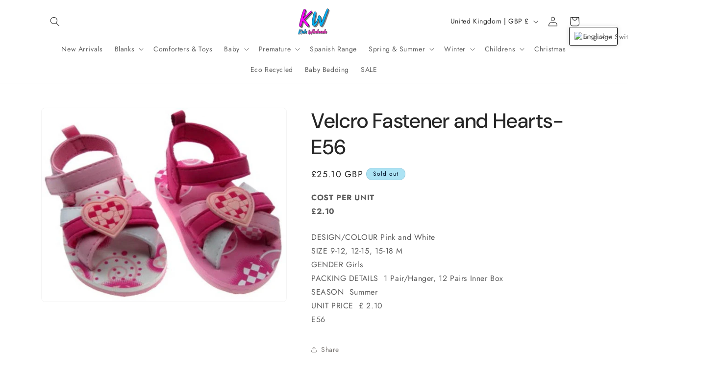

--- FILE ---
content_type: text/css
request_url: https://cdn.shopify.com/extensions/e9728b45-7e9a-44e2-bc02-c84c860f4510/hubify-amazing-zoom-features-21/assets/hubbify_zoom_magnifier.css
body_size: 3405
content:
#zoomMagnifier_lightbox{transition:transform .3s cubic-bezier(.25,.1,.25 ,1);z-index:2147483647;position:fixed;top:0;left:0;width:100%;height:100%;text-align:center;display:flex;align-items:center;justify-content:center;padding:40px;background-color:rgba(0,0,0,.7);overflow-y:scroll}#zoomMagnifier_lightbox a{line-height:39px;position:absolute;right:10px;top:15px;font-size:27px;text-align:center;color:#202125;border-radius:100%;cursor:pointer;font-weight:400;z-index:999999;text-decoration:none;width:40px;height:40px}#zoomMagnifier_lightbox img{-webkit-box-shadow:-2px -1px 15px 2px rgba(0,0,0,.5);-moz-box-shadow:-3px -2px 10px 2px rgba(0,0,0,.425);box-shadow:-4px -3px 10px 2px rgba(0,0,0,.35);border-radius:8px;cursor:pointer;max-width:100%;border:none;outline:0;margin:20px 0;position:absolute;top:0}#zoomMagnifier_content{display:flex;width:96%;height:96%;justify-content:center;align-items:center;position:relative}.zoomMagnifier_lightbox_trigger{transition:transform .3s cubic-bezier(.25,.1,.25 ,1);cursor:zoom-in}.zoom_cross{position:relative}@media only screen and (min-width:992px){.zoom_magnifier_body{overflow-y:hidden;margin-right:15px}}@media only screen and (max-width:991px){#zoomMagnifier_content{width:98%;height:98%}#zoomMagnifier_lightbox{padding:10px 15px}#zoomMagnifier_lightbox a{font-size:21px;width:34px;height:34px;line-height:39px}}
.zoomMagnifier-the-perfect-supplies-company .lazyload__image-wrapper img { max-height: 100%;width: 100%;} .zoomMagnifier-the-perfect-supplies-company .lazyload__image-wrapper {max-height: inherit;}
#zoomMagnifier_lightbox a{background:0 0!important} @media only screen and (min-width:769px){.hubifyappsFeature{display:block!important;position:absolute;z-index:999999999999;width:182px;bottom:31px;right:49px;text-align:end}}@media only screen and (max-width:768px){.hubifyappsFeature{display:block!important;position:absolute;z-index:999999999999;width:100%;bottom:31px;text-align:center}}
/*! Swipebox v1.3.0 | Constantin Saguin csag.co | MIT License | github.com/brutaldesign/swipebox */
.hubifyappsFeature a{display:block!important;color:#c3c0c0;font-size:14px}#swipebox-overlay img{border:none!important}#swipebox-overlay{width:100%;height:100%;position:fixed;top:0;left:0;z-index:9999999!important;overflow:hidden;-webkit-user-select:none;-moz-user-select:none;-ms-user-select:none;user-select:none}#swipebox-container{position:relative;width:100%;height:100%}#swipebox-slider{-webkit-transition:-webkit-transform .4s ease;transition:transform .4s ease;height:100%;left:0;top:0;width:100%;white-space:nowrap;position:absolute;display:none;cursor:pointer}#swipebox-slider .slide{height:100%;width:100%;line-height:1px;text-align:center;display:inline-block}#swipebox-slider .slide:before{content:"";display:inline-block;height:50%;width:1px;margin-right:-1px}#swipebox-slider .slide .swipebox-inline-container,#swipebox-slider .slide .swipebox-video-container,#swipebox-slider .slide img{display:inline-block;max-height:100%;max-width:100%;margin:0;padding:0;width:auto;height:auto;vertical-align:middle}#swipebox-slider .slide .swipebox-video-container{background:0 0;max-width:1140px;max-height:100%;width:100%;padding:5%;-webkit-box-sizing:border-box;box-sizing:border-box}#swipebox-slider .slide .swipebox-video-container .swipebox-video{width:100%;height:0;padding-bottom:56.25%;overflow:hidden;position:relative}#swipebox-slider .slide .swipebox-video-container .swipebox-video iframe{width:100%!important;height:100%!important;position:absolute;top:0;left:0}#swipebox-slider .slide-loading{background:url(https://d35wltpnil53he.cloudfront.net/zoom-magnifier/img/loader.gif) no-repeat center center}#swipebox-bottom-bar,#swipebox-top-bar{-webkit-transition:.5s;transition:.5s;position:absolute;left:0;z-index:999;height:50px;width:100%}#swipebox-bottom-bar{bottom:-50px}#swipebox-top-bar{top:-50px}#swipebox-bottom-bar{-webkit-transform:translate3d(0,-50px,0);transform:translate3d(0,-50px,0)}#swipebox-top-bar{-webkit-transform:translate3d(0,50px,0);transform:translate3d(0,50px,0)}#swipebox-title{display:block;width:100%;text-align:center}#swipebox-close,#swipebox-next,#swipebox-prev{background-image:url(https://d35wltpnil53he.cloudfront.net/zoom-magnifier/img/icons.png);background-repeat:no-repeat;border:none!important;text-decoration:none!important;cursor:pointer;width:50px;height:50px;top:0}#swipebox-arrows{display:block;margin:0 auto;width:100%;height:50px}#swipebox-prev{background-position:-32px 13px;float:left}#swipebox-next{background-position:-78px 13px;float:right}#swipebox-close{top:0;right:0;position:absolute;z-index:9999;background-position:15px 12px}.swipebox-no-close-button #swipebox-close{display:none}#swipebox-next.disabled,#swipebox-prev.disabled{opacity:.3}.swipebox-no-touch #swipebox-overlay.rightSpring #swipebox-slider{-webkit-animation:rightSpring .3s;animation:rightSpring .3s}.swipebox-no-touch #swipebox-overlay.leftSpring #swipebox-slider{-webkit-animation:leftSpring .3s;animation:leftSpring .3s}.swipebox-touch #swipebox-container:after,.swipebox-touch #swipebox-container:before{-webkit-backface-visibility:hidden;backface-visibility:hidden;-webkit-transition:all .3s ease;transition:all .3s ease;content:' ';position:absolute;z-index:999;top:0;height:100%;width:20px;opacity:0}.swipebox-touch #swipebox-container:before{left:0;-webkit-box-shadow:inset 10px 0 10px -8px #656565;box-shadow:inset 10px 0 10px -8px #656565}.swipebox-touch #swipebox-container:after{right:0;-webkit-box-shadow:inset -10px 0 10px -8px #656565;box-shadow:inset -10px 0 10px -8px #656565}.swipebox-touch #swipebox-overlay.leftSpringTouch #swipebox-container:before{opacity:1}.swipebox-touch #swipebox-overlay.rightSpringTouch #swipebox-container:after{opacity:1}@-webkit-keyframes rightSpring{0%{left:0}50%{left:-30px}100%{left:0}}@keyframes rightSpring{0%{left:0}50%{left:-30px}100%{left:0}}@-webkit-keyframes leftSpring{0%{left:0}50%{left:30px}100%{left:0}}@keyframes leftSpring{0%{left:0}50%{left:30px}100%{left:0}}#swipebox-overlay{background:#0d0d0d}#swipebox-bottom-bar,#swipebox-top-bar{text-shadow:1px 1px 1px #000;background:#000;opacity:.95}#swipebox-top-bar{color:#fff!important;font-size:15px;line-height:43px;font-family:Helvetica,Arial,sans-serif}#swipebox-slider{-webkit-transition:all .3s ease-in-out;-o-transition:all .3s ease-in-out;transition:all .3s ease-in-out}.zoom_magnifier_popup_style_1#swipebox-overlay{background:#0e0303;background:-moz-linear-gradient(135deg,#0e0303 0,#2e1313 40%,#331515 63%,#110909 100%);background:-webkit-linear-gradient(135deg,#0e0303 0,#2e1313 40%,#331515 63%,#110909 100%);background:linear-gradient(135deg,#0e0303 0,#2e1313 40%,#331515 63%,#110909 100%)}.zoom_magnifier_popup_style_1 #swipebox-bottom-bar,.zoom_magnifier_popup_style_1 #swipebox-top-bar{background:#0e0303;background:-moz-linear-gradient(55deg,#0e0303 0,#2e1313 40%,#331515 63%,#110909 100%);background:-webkit-linear-gradient(55deg,#0e0303 0,#2e1313 40%,#331515 63%,#110909 100%);background:linear-gradient(55deg,#0e0303 0,#2e1313 40%,#331515 63%,#110909 100%);opacity:.85}.theme_dark #swipebox-title{background:inherit;color:#fff;text-shadow:none;font-size:16px;font-weight:600;letter-spacing:.2px;position:relative;opacity:.95}#swipebox-slider .slide{padding:30px 20px!important}.zoom_magnifier_popup_style_1 #swipebox-slider .slide img{margin:0 auto;box-shadow:inherit;position:relative;transition:opacity .3s ease-in-out;-webkit-transition:opacity .3s ease-in-out;overflow:hidden;border-radius:15px;max-width:1100px;max-height:750px}.theme_dark #swipebox-close{right:16px;top:3px;transition:all .3s ease-in-out;opacity:1}#swipebox-arrows a{transition:all .3s ease-in-out;opacity:1}#swipebox-close,#swipebox-next,#swipebox-prev{background-image:url(https://d35wltpnil53he.cloudfront.net/zoom-magnifier/img/icons_white.png)!important}.theme_light #swipebox-close,.theme_light #swipebox-next,.theme_light #swipebox-prev{background-image:url(https://d35wltpnil53he.cloudfront.net/zoom-magnifier/img/icons_black.png)!important}.zoom_magnifier_popup_style_2#swipebox-overlay{background:#fff;background:-moz-radial-gradient(circle,#fff 0,#172a47 26%,#0c0c0e 100%);background:-webkit-radial-gradient(circle,#fff 0,#172a47 26%,#0c0c0e 100%);background:radial-gradient(circle,#fff 0,#172a47 26%,#0c0c0e 100%)}.zoom_magnifier_popup_style_2 #swipebox-bottom-bar,.zoom_magnifier_popup_style_2 #swipebox-top-bar{background:#0c0c0e;background:-moz-linear-gradient(90deg,#0c0c0e 0,#162742 36%,#172a47 70%,#0c0c0e 100%);background:-webkit-linear-gradient(90deg,#0c0c0e 0,#162742 36%,#172a47 70%,#0c0c0e 100%);background:linear-gradient(90deg,#0c0c0e 0,#162742 36%,#172a47 70%,#0c0c0e 100%);opacity:.85;text-shadow:inherit}#swipebox-slider .slide{padding:30px 20px!important}.zoom_magnifier_popup_style_2 #swipebox-slider .slide img{margin:0 auto;box-shadow:inherit;position:relative;transition:opacity .3s ease-in-out;-webkit-transition:opacity .3s ease-in-out;overflow:hidden;max-width:1100px;max-height:80%;box-shadow:0 0 26px #080D1740}.theme_light #swipebox-slider .slide{padding:30px 20px}.theme_light #swipebox-bottom-bar{padding:9px 0 0}.theme_dark #swipebox-bottom-bar{padding:4px 0 0}.theme_light #swipebox-close{right:26px;transition:all .3s ease-in-out;opacity:1;background-color:#000;width:30px;height:30px;border-radius:50%;background-position:6px 3px;top:9px}.theme_light #swipebox-close:hover{opacity:1}.theme_light #swipebox-arrows a{background-color:transparent}.zoom_magnifier_popup_style_3#swipebox-overlay{background:#fff;background:-moz-radial-gradient(circle,#fff 0,#cfd2d4 46%,#95a4ac 100%);background:-webkit-radial-gradient(circle,#fff 0,#cfd2d4 46%,#95a4ac 100%);background:radial-gradient(circle,#fff 0,#cfd2d4 46%,#95a4ac 100%)}.zoom_magnifier_popup_style_3 #swipebox-bottom-bar,.zoom_magnifier_popup_style_3 #swipebox-top-bar{background:#95a4ac;background:-moz-linear-gradient(90deg,#95a4ac 0,#cfd2d4 36%,#95a4ac 100%);background:-webkit-linear-gradient(90deg,#95a4ac 0,#cfd2d4 36%,#95a4ac 100%);background:linear-gradient(90deg,#95a4ac 0,#cfd2d4 36%,#95a4ac 100%);opacity:.85;text-shadow:inherit}.zoom_magnifier_popup_style_3 #swipebox-slider .slide img{border-radius:15px;max-width:1100px;max-height:750px;box-shadow:0 0 99px #fffFFF61}.cst_position{position:relative}.cst_position #swipebox-container{z-index:1000}.zoom_magnifier_popup_style_4 #swipebox-slider-bg-blur{width:100%;height:100%;position:absolute;z-index:-1;filter:blur(50px)}.zoom_magnifier_popup_style_4 #swipebox-slider-bg-blur:after{content:"";position:absolute;left:0;top:0;width:100%;height:100%;z-index:999;background:#fff;background:-moz-radial-gradient(circle,#fff 0,#2a2929 56%,#2a2929 100%);background:-webkit-radial-gradient(circle,#fff 0,#2a2929 56%,#2a2929 100%);background:radial-gradient(circle,#fff 0,#2a2929 56%,#2a2929 100%);opacity:.6}.zoom_magnifier_popup_style_4 #swipebox-slider .slide img{box-shadow:0 0 66px #1c2537;max-width:1100px;max-height:750px}.zoom_magnifier_popup_style_4 #swipebox-bottom-bar,.zoom_magnifier_popup_style_4 #swipebox-top-bar{opacity:.85}.zoom_magnifier_popup_style_5 #swipebox-slider-bg-blur{width:100%;height:100%;position:absolute;z-index:-1;filter:blur(38px)}.zoom_magnifier_popup_style_5 #swipebox-slider .slide img{box-shadow:0 0 66px #1c2537;border-radius:15px}.zoom_magnifier_popup_style_5 #swipebox-bottom-bar,.zoom_magnifier_popup_style_5 #swipebox-top-bar{opacity:.85}#swipebox-top-bar{line-height:50px}.theme_light #swipebox-close{opacity:1;background-color:transparent;background-position:7px 7px}.zoom_magnifier_popup_style_5 #swipebox-slider .slide{position:relative}#swipebox-overlay.zoom_magnifier_popup_style_5{background:rgba(0,0,0,.8)}.style_arrow_middle #swipebox-bottom-bar{bottom:43%;background:0 0!important}.style_arrow_middle #swipebox-arrows a{background-color:#646b75;border-radius:50%;transform:scale(1)}.style_arrow_middle #swipebox-prev{background-position:-32px 16px}.style_arrow_middle #swipebox-prev:hover{transform:translate(-10px,0)}.style_arrow_middle #swipebox-next{background-position:-78px 16px}.style_arrow_middle #swipebox-next:hover{transform:translate(10px,0)}.style_arrow_middle #swipebox-next.disabled,.style_arrow_middle #swipebox-prev.disabled{opacity:.6}@media screen and (min-width:1199px){#swipebox-arrows{width:92%;max-width:800px}.style_arrow_middle #swipebox-arrows{max-width:1400px}}@media screen and (min-width:800px){#swipebox-close{right:10px}}@media screen and (max-width:1199px){.theme_light #swipebox-slider .slide img{max-height:100%;max-width:100%}.theme_dark #swipebox-slider .slide img{max-height:100%;max-width:100%}.zoom_magnifier_popup_style_5 .slide:after{content:none}.zoom_magnifier_popup_style_5 #swipebox-slider .slide img{max-height:100%;max-width:100%;width:100%;height:auto}.style_arrow_middle #swipebox-arrows{padding:0 15px}}@media screen and (max-width:1366px){.theme_light #swipebox-slider .slide img{max-height:100%;max-width:100%}}@media screen and (max-width:1024px){#swipebox-close{right:3px!important;top:3px}#swipebox-slider .slide{padding:50px 20px 0!important}}@media screen and (max-width:767px){.style_arrow_middle #swipebox-bottom-bar{bottom:55px}.style_arrow_middle #swipebox-arrows{width:165px}}@media screen and (max-width:480px){.zoom_magnifier_popup_style_2 #swipebox-slider .slide{padding:15px 20px 0!important}}

/* image and video gallery design*/
#swipebox-slider .slide .swipebox-video-container{padding-top:1%!important}body{box-sizing:border-box}*,::after,::before{box-sizing:border-box}h6.h6_title{margin-top:0!important;margin-bottom:0!important}.rte .grid_img_wrap a:not(.btn),.zoom_magnifier_hub_gallery .grid_img_wrap a{border-bottom:0 solid!important;padding-bottom:0}a.swipebox1.swipebox{border-bottom:0 solid}.zoom_magnifier_hub_gallery .zoom_magnifier_new_look{width:100%;padding:30px 15px;margin-right:auto;margin-left:auto}.zoom_magnifier_gallery_title{padding-bottom:30px}.zoom_magnifier_grid_gallery .grid_img_wrap{height:100%}.gl_h1_title{font-size:30px;text-align:center;line-height:48px;font-weight:500;color:#000;margin:0;position:relative}.gl_h1_title:after{content:"";background:#000;width:100px;height:2px;position:absolute;bottom:-15px;left:50%;transform:translate(-50%,0)}.grid_img_wrap img{width: 100%; height: 100%; object-fit: contain; margin: 0 !important; padding: 0 !important; max-width: inherit !important;} .zoom_magnifier_grid_gallery .grid_img_wrap { margin-bottom: 15px; } .zoom_magnifier_grid_gallery .zoom_magnifier_gallery_image_list{display:-webkit-box;display:-ms-flexbox;display:flex;-ms-flex-wrap:wrap;flex-wrap:wrap;margin-right:-15px;margin-left:-15px}.zoom_magnifier_grid_gallery .grid_col{-webkit-box-flex:0;-ms-flex:0 0 33.333333%;flex:0 0 33.333333%;max-width:33.333333%;position:relative;width:100%;padding-right:15px;padding-left:15px;margin-bottom:20px}.zoom_magnifier_grid_gallery .grid_col:nth-child(2n+1){clear:both}.swipebox1.swipebox{display:inline-block;position:relative}.zoom_magnifier_grid_gallery .swipebox1.swipebox{width:100%;height:100%}.grid_img_wrap{position:relative;display:inline-block;width:100%;-webkit-transition:all .3s ease-in-out;-o-transition:all .3s ease-in-out;transition:all .3s ease-in-out}.overlay_cont{position:absolute;top:0;width:100%;background-color:rgba(0,0,0,.6);color:#fff;height:99%;left:0;text-align:center;vertical-align:middle;display:-webkit-box;display:-ms-flexbox;display:flex;-webkit-box-align:center;-ms-flex-align:center;align-items:center;-webkit-box-pack:center;-ms-flex-pack:center;justify-content:center;-webkit-box-orient:vertical;-webkit-box-direction:normal;-ms-flex-direction:column;flex-direction:column;opacity:0;-webkit-transition:all .8s ease-in-out;-o-transition:all .8s ease-in-out;transition:all .8s ease-in-out}.grid_img_wrap:hover .overlay_cont{opacity:1}.h6_title{font-size:16px;color:#fff;margin:0;font-weight:400}.add_icn{display:inline-block;margin-bottom:15px}.overlay_cont img{width:24px;height:24px;object-fit:inherit;margin-bottom:15px}.zoom_magnifier_grid_masonary_gallery .zoom_magnifier_gallery_image_list{-webkit-columns:3;-moz-columns:3;columns:3;-webkit-column-gap:16px;-moz-column-gap:16px;column-gap:16px}.zoom_magnifier_grid_masonary_gallery .zoom_magnifier_gallery_image_list .grid_col{margin-bottom:16px;position:relative}.zoom_magnifier_grid_masonary_gallery .zoom_magnifier_gallery_image_list .grid_col img{width:100%;border-radius:0}.mt-auto{margin-top:auto}.zoom_magnifier_gallery_image_list{width:100%;overflow:hidden}.grid_col{display:none}.zoomMagnifierLoadMore{cursor:pointer;text-align:center;background-color:#000;color:#fff;padding:10px 15px!important;min-width:140px;display:inline-block;border-radius:4px;margin-top:35px;-webkit-transition:all .3s ease-in-out;-o-transition:all .3s ease-in-out;transition:all .3s ease-in-out}.zoomMagnifierLoadMore:focus,.zoomMagnifierLoadMore:hover{color:#fff!important;background-color:#1e1e1e}.zoomMagnifierLoadMorebox{display:flex;display:-webkit-flex;display:-moz-flex;justify-content:center;-webkit-justify-content:center;-moz-justify-content:center;-webkit-align-items:center;-moz-align-content:center}.zoomMagnifierLoadMore span{width:calc(100% - 30px);display:inline-block;vertical-align:middle}.hub_loader_imge{width:25px;height:25px;display:inline-block;vertical-align:middle;position:relative;top:9px;right:-13px}.hub_loader_imge:after,.hub_loader_imge:before{content:"";position:absolute;top:-10px;left:-10px;width:100%;height:100%;border-radius:100%;border:4px solid transparent;border-top-color:#d32757}.hub_loader_imge:before{z-index:100;animation:spin 1s infinite}.hub_loader_imge:after{border:4px solid #ddd}@keyframes spin{0%{-webkit-transform:rotate(0);-ms-transform:rotate(0);-o-transform:rotate(0);transform:rotate(0)}100%{-webkit-transform:rotate(360deg);-ms-transform:rotate(360deg);-o-transform:rotate(360deg);transform:rotate(360deg)}}.swipebox-video1{display:block;position:relative}.swipebox-video1:before{position:absolute;content:"";background:rgba(0,0,0,.25) url(../newZoom/img/playbutton_icn.svg) center no-repeat;z-index:99;top:0;left:0;right:0;bottom:0;width:100%;height:100%;background-size:30px;opacity:1;transition:all .3s ease-in-out}.grid_img_wrap:hover .swipebox-video1:before{opacity:0}.overlay_cont svg{margin-bottom:10px}@media (min-width:1200px){.zoom_magnifier_hub_gallery{max-width:1140px}}@media (max-width:1199px){.gl_h1_title{font-size:26px;line-height:38px}}@media (max-width:575px){.zoom_magnifier_grid_gallery .grid_col{-ms-flex:0 0 50%;flex:0 0 50%;max-width:50%}.gl_h1_title{font-size:24px;line-height:30px}.zoom_magnifier_hub_gallery .zoom_magnifier_new_look{padding:20px 15px}.zoomMagnifierLoadMore{margin-top:30px}}@media (max-width:480px){.gl_h1_title{font-size:22px}.zoom_magnifier_grid_masonary_gallery .zoom_magnifier_gallery_image_list{columns:2;column-gap:16px}.h6_title{font-size:14px}.overlay_cont .add_icn img{width:18px!important}.add_icn{margin-bottom:10px}}

.zoomMagnifier-peter-barker-fine-art-gallery .zoom_magnifier_popup_style_2 #swipebox-slider .slide img {
    max-width: 100%;
    width: 100%;
    height: 100%;
    min-height: 100%;
    object-fit: cover;
    object-position: center;
}
@media (max-width:480px){
.zoomMagnifier-peter-barker-fine-art-gallery .zoom_magnifier_popup_style_2 #swipebox-slider .slide {
    padding: 0 !important;
}
}
@media (max-width:1024px){
.zoomMagnifier-peter-barker-fine-art-gallery .zoom_magnifier_popup_style_2 #swipebox-slider .slide {
    padding: 0 !important;
}
}

#zoomProdImgMove {
    width: 340px;
    height: 340px;
    box-shadow: 0 0 0 7px rgba(255, 255, 255, 0.85), 0 0 7px 7px rgba(0, 0, 0, 0.25), inset 0 0 40px 2px rgba(0, 0, 0, 0.25);
    position: absolute;
    opacity: 0;
    z-index: 99;
    border-radius: 100%;
    transition: opacity .2s;
    transform: scale(0.8);
  }
  
  .grid__item.product__media-wrapper{
    position: relative;
    z-index: 1;
  }
  
  .product__column-sticky{
    z-index: unset !important;
  }
  
  #internalZoomLenc{
    width: 100%;
    height: 100%;
    position: absolute;
    opacity: 0;
    z-index: 99;
    left: 0px !important;
    top: 0px !important;
    display: none;
  }
  
  .internalZoomView ul, .zoomMagnifierView ul{
    margin-bottom: unset !important;
  }

  flickity-viewport {
    overflow: inherit !important;
    }
  .flickity-slider {
       z-index: 99!important;;
  }
    
/* image-pinch-zoom.css */
/* https://ulslogostore.com */

.ai_pinch_zoom_38370869303 .product-single__photo--flex {
  overflow: visible;
}

/* https://uybay.com/ */
.ai_pinch_zoom_117392375975 .main-content {
  overflow: visible;
}

@media (max-width: 590px) {
.ai_pinch_zoom_117392375975 .image-zoom.image-zoom-zoomed {
      position: absolute;
  }
}

/* https://maahaeroo.in/ */
.resp-img-wrapper.js .ai-zoom .resp-img.image-zoom-zoomed {
  z-index: 99999; 
}  
  
/*https://threethree.in/  Brooklyn */
.slick-initialized .slick-slide{
display: none;	
}
  .slick-initialized .slick-slide.slick-active {
  display: block !important;
}

/*https://threethree.in/*/
.ai_pinch_zoom_83313131604 .overflow--hidden, .ai_pinch_zoom_83313131604 .flickity-viewport {
  overflow: visible !important;
}    

#that-dog-shop-personalised-dog-bandanas-dog-bowls .slick-initialized .slick-slide {
   display: block;
}

/* https://ulslogostore.com */

.ai_pinch_zoom_38370869303 .product-single__photo--flex {
  overflow: visible;
}

/* https://uybay.com/ */
.ai_pinch_zoom_117392375975 .main-content {
  overflow: visible;
}

@media (max-width: 590px) {
.ai_pinch_zoom_117392375975 .image-zoom.image-zoom-zoomed {
      position: absolute;
  }
}

/* https://maahaeroo.in/ */
.resp-img-wrapper.js .ai-zoom .resp-img.image-zoom-zoomed {
  z-index: 99999; 
}  
  
/*https://threethree.in/  Brooklyn */
.slick-initialized .slick-slide{
display: none;	
}
  .slick-initialized .slick-slide.slick-active {
  display: block !important;
}

/*https://threethree.in/*/
.ai_pinch_zoom_83313131604 .overflow--hidden, .ai_pinch_zoom_83313131604 .flickity-viewport {
  overflow: visible !important;
}    

#that-dog-shop-personalised-dog-bandanas-dog-bowls .slick-initialized .slick-slide {
   display: block;
}